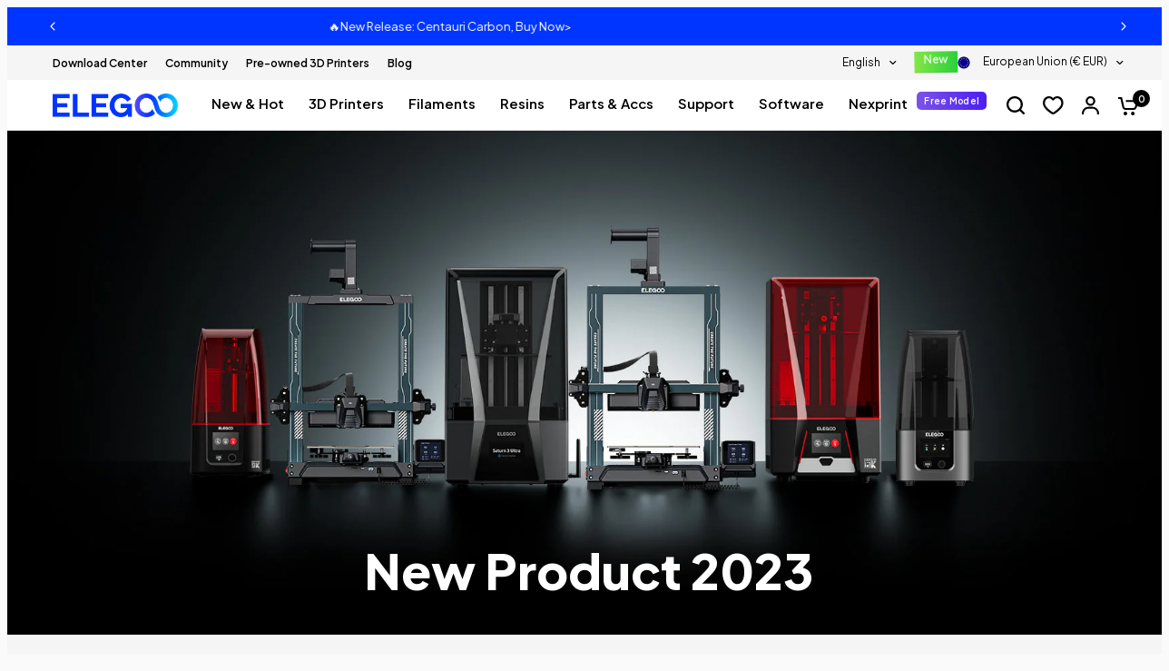

--- FILE ---
content_type: text/css
request_url: https://eu.elegoo.com/cdn/shop/t/23/assets/announcement-bar.css?v=93971617867914557101752638277
body_size: 3
content:
.announcement-bar,.announcement-bar--carousel .flickity-nav,.announcement-bar--carousel .flickity-nav svg path,.announcement-bar--item svg,.announcement-bar--item a{transition:all .25s cubic-bezier(.104,.204,.492,1)}.announcement-bar--inner{padding:0 15px;max-width:1380px;margin-left:auto;margin-right:auto}@media only screen and (min-width: 768px){.announcement-bar--inner{padding:0 50px}}.announcement-bar-section{position:relative;z-index:52}.announcement-bar{background:var(--color-announcement-bar-bg, var(--color-accent));color:var(--color-announcement-bar-text, #fff);line-height:1;padding:0}.announcement-bar--item-timer{height:100%;margin-right:8px;flex-shrink:0}.announcement-bar--item-timer .flip-clock--group{font-size:20px}.announcement-bar--inner{height:100%;display:flex;max-width:none;align-items:center;white-space:nowrap;font-size:calc(var(--font-announcement-scale, 1) * 13px);font-weight:400;overflow:hidden}.announcement-bar--marquee.direction-left>div{animation:marquee-left var(--marquee-speed) linear infinite}.announcement-bar--marquee.direction-right>div{animation:marquee-right var(--marquee-speed) linear infinite}.announcement-bar--marquee>div{display:flex;align-items:center;flex-shrink:0;will-change:transform}.announcement-bar--marquee:hover>div{animation-play-state:paused}.announcement-bar--marquee .announcement-bar--item:empty{display:none}.announcement-bar--carousel{text-align:center}.announcement-bar--carousel .carousel{position:relative;width:100%;max-width:500px;margin:0 auto}.announcement-bar--carousel .carousel__slide{width:100%;white-space:normal;text-align:center}.announcement-bar--carousel .carousel__slide~.carousel__slide{display:none}.announcement-bar--carousel .carousel .flickity-slider{display:flex;align-items:center}.announcement-bar--carousel .carousel.flickity-enabled .carousel__slide~.carousel__slide{display:flex}.announcement-bar--carousel .flickity-nav{display:flex;width:42px;height:42px;margin-top:-21px;opacity:1;box-shadow:none;background:var(--color-announcement-bar-bg, var(--color-accent))}.announcement-bar--carousel .flickity-viewport{min-height:42px}.announcement-bar--carousel .flickity-nav svg path{stroke:var(--color-announcement-bar-text, #fff)}.announcement-bar--item{display:flex;flex-direction:row;flex-wrap:wrap;padding:4px 20px;min-height:42px;align-items:center;justify-content:center;line-height:1.1}.announcement-bar--item svg{margin-right:12px;height:14px;fill:var(--color-announcement-bar-text, #fff)}.announcement-bar--item a{color:var(--color-announcement-bar-text, #fff)}@keyframes marquee-left{0%{transform:translate(0)}to{transform:translate(-100%)}}@keyframes marquee-right{0%{transform:translate(-100%)}to{transform:translate(0)}}.announcement-bar--carousel .flickity-nav{background:transparent}
/*# sourceMappingURL=/cdn/shop/t/23/assets/announcement-bar.css.map?v=93971617867914557101752638277 */


--- FILE ---
content_type: text/css
request_url: https://eu.elegoo.com/cdn/shop/t/23/assets/slideshow.css?v=155637011715554447651751277858
body_size: 1529
content:
.slideshow__slide-content:after,.slideshow--full-width-false{isolation:isolate;border-radius:var(--block-border-radius, 16px)}.flickity-custom-navigation{box-shadow:0 4px 6px #00000014}.section-slideshow .row.full-width-row{padding:0}.section-slideshow .row.full-width-row>.columns{padding:0}.slideshow{display:flex;overflow:hidden;background:rgba(var(--color-body-rgb),.03)}.slideshow__slide{display:flex;width:100%;height:100%;flex-shrink:0;background:rgba(var(--color-body-rgb),.03);position:relative}.slideshow__slide[data-link]{cursor:pointer}.animations-false .slideshow__slide{clip-path:none!important}.slideshow__slide h1{font-weight:600}.slideshow .signup-container{max-width:280px;margin:0 auto 18px}.slideshow .signup-container button{max-height:48px}.animations-true .slideshow__slide h1{opacity:0}.slideshow__slide .button-overflow-container{overflow:hidden;display:inline-flex;margin-right:5px;margin-bottom:5px;margin-top:-10px}.slideshow__slide .button-overflow-container+.button-overflow-container .text-button{margin-left:20px}.slideshow__slide .button{border-width:1.5px;border-style:solid;box-sizing:border-box;padding:.375rem 1.25rem;height:auto}.slideshow__slide .button svg{display:inline;width:auto;height:1.5em;vertical-align:-.25em;margin-right:.5em}.slideshow__slide .button.regular{border-color:var(--solid-button-background, var(--color-accent))}.slideshow__slide .button.white{border-color:#fff}.slideshow__slide .button.accent{border-color:var(--color-accent)}.slideshow__slide .button.outlined{border-color:#fff;background:unset}.slideshow__slide .button.outlined:hover,.slideshow__slide .button.outlined:active{background:#fff3}@media only screen and (min-width: 768px){.slideshow__slide .button{margin-top:15px}}.slideshow__slide p.split-text.description-size{font-size:remc-calc(15px)}@media only screen and (min-width: 1068px){.slideshow__slide p.split-text.description-size--medium{font-size:.9375rem}}@media only screen and (min-width: 1068px){.slideshow__slide p.split-text.description-size--large{font-size:1.0625rem}}.animations-true .slideshow__slide p.split-text,.animations-true .slideshow__slide .inline-badge{opacity:0}.slideshow__slide .subheading{color:var(--color-text)}.animations-true .slideshow__slide .subheading{opacity:0}.slideshow__slide-inner{display:flex;flex-shrink:0;position:absolute;top:0;left:50%;width:100%;height:100%;z-index:15;max-width:1280px;transform:translate(-50%)}.slideshow__slide-heading{margin-bottom:20px;padding-bottom:0}.slideshow__slide-inner h1,.slideshow__slide-inner h2,.slideshow__slide-inner p,.slideshow__slide-inner p.subheading{color:var(--color-text)}.slideshow__slide-inner.content-middle-left{justify-content:flex-start;align-items:center}.slideshow__slide-inner.content-middle-center{justify-content:center;align-items:center}.slideshow__slide-inner.content-middle-right{justify-content:flex-end;align-items:center}.slideshow__slide-inner.content-bottom-left{justify-content:flex-start;align-items:flex-end}.slideshow__slide-inner.content-bottom-center{justify-content:center;align-items:flex-end}.slideshow__slide-inner.content-bottom-right{justify-content:flex-end;align-items:flex-end}.slideshow__slide-inner.content-has-bg--true .slideshow__slide-content{margin:0 15px}@media only screen and (min-width: 768px){.slideshow__slide-inner.content-has-bg--true .slideshow__slide-content{margin:0 25px}}@media only screen and (min-width: 768px){.slideshow__slide-inner.content-has-bg--true .slideshow__slide-content{margin:0 50px}}@media only screen and (min-width: 768px){.full-width-row .slideshow__slide-inner.content-has-bg--true .slideshow__slide-content{margin:0 50px}}@media only screen and (min-width: 1068px){.full-width-row .slideshow__slide-inner.content-has-bg--true .slideshow__slide-content{margin:0}}.slideshow__slide-adapt-to-image{opacity:0;pointer-events:none;visibility:hidden;width:100%}@media (max-width: 767px){.slideshow__slide-adapt-to-image .slideshow-image--mobile+.slideshow-image--desktop{display:none}}@media (min-width: 768px){.slideshow__slide-adapt-to-image .slideshow-image--mobile{display:none}}.slideshow__slide-adapt-to-image .placeholder_svg_tag{width:100%;height:550px;padding:50px}.slideshow__slide-bg{position:absolute;top:0;left:0;width:100%;height:100%;z-index:0;background:var(--bg-body, #f5f5f5)}.slideshow__slide-bg svg,.slideshow__slide-bg img{width:100%;height:100%;object-fit:cover}.slideshow__slide-bg svg{padding:50px;fill:var(--color-accent);opacity:.5}.slideshow__slide-bg .slideshow-image--mobile{display:block}@media only screen and (min-width: 768px){.slideshow__slide-bg .slideshow-image--mobile{display:none}}.slideshow__slide-bg .slideshow-image--desktop{display:none}@media only screen and (min-width: 768px){.slideshow__slide-bg .slideshow-image--desktop{display:block}}.slideshow__slide-video-bg{position:absolute;top:0;left:0;right:0;bottom:0;pointer-events:none;z-index:5}.slideshow__slide-video-bg>video{position:absolute;z-index:-1;top:0;left:0;width:100%;height:100%;object-fit:cover}.slideshow__slide-video-bg iframe{position:absolute;z-index:1;width:300%;height:150%;top:-25%;left:-100%}@media only screen and (min-width: 768px){.slideshow__slide-video-bg iframe{width:200%;height:200%;left:-50%;top:-50%}}@media only screen and (min-width: 1068px){.slideshow__slide-video-bg iframe{width:150%;height:300%;left:-25%;top:-100%}}.slideshow__slide-overlay{position:absolute;bottom:0;left:0;width:100%;top:0;z-index:11;pointer-events:none;background:rgba(var(--overlay-color-rgb),var(--overlay-opacity))}.slideshow__slide-content{z-index:20;padding:0 20px;max-width:600px;position:relative}.slideshow__slide-content:after{content:"";position:absolute;display:block;top:0;left:0;width:100%;height:100%;background:rgba(var(--color-slidebg-rgb),var(--color-slidebg-opacity, 0));z-index:-1;transform:translateZ(0);backdrop-filter:blur(var(--bg-blur, 20px));-webkit-backdrop-filter:blur(var(--bg-blur, 20px))}@media only screen and (min-width: 768px){.slideshow__slide-content{padding:35px}}@media only screen and (min-width: 1068px){.slideshow__slide-content{padding:50px}}.slideshow__slide-content [href="#disabled"]{background:#ffffff1a!important;color:#ffffff80;-webkit-backdrop-filter:blur(20px);backdrop-filter:blur(20px);pointer-events:none;cursor:default}.slideshow__slide-content .button{position:relative;z-index:22}.slideshow__slide-content-link{display:block;position:absolute;top:0;left:0;width:100%;height:100%;z-index:21}.slideshow__slide-content .slideshow__slide-image-badge{pointer-events:none;margin-bottom:16px}.slideshow__slide.content-size-medium .slideshow__slide-content{max-width:640px}.slideshow__slide.content-size-large .slideshow__slide-content{max-width:780px}.slideshow__slide:not(.is-selected) iframe{display:none}@media only screen and (min-width: 768px){.slideshow--full-width-true .slideshow__slide-inner .slideshow__slide-content{padding:30px}}@media only screen and (min-width: 1380px){.slideshow--full-width-true .slideshow__slide-inner.content-has-bg--false .slideshow__slide-content{padding-left:0;padding-right:0}}.slideshow--top .slideshow--autoplay-progress{top:calc(var(--header-height, 0px) + 20px)}.slideshow--top .slideshow__slide-inner{padding-top:var(--header-height, 0px)}@media only screen and (min-width: 768px){.slideshow.desktop-height-image .slideshow__slide{height:auto}.slideshow.desktop-height-image .slideshow__slide .slideshow__slide-bg img{object-fit:contain}}@media only screen and (max-width: 767px){.slideshow--top .slideshow__slide-inner{padding-top:24px}.slideshow__slide-heading{margin-bottom:8px}.slideshow.mobile-height-image .slideshow__slide{height:auto}.slideshow.mobile-height-image .slideshow__slide .slideshow__slide-bg img{object-fit:contain}}@media only screen and (max-width: 767px){.slideshow.mobile-height-full .flickity-viewport{height:calc(100vh - var(--announcement-height, 0px))}@supports (height: 100dvh){.slideshow.mobile-height-full .flickity-viewport{height:calc(100dvh - var(--announcement-height, 0px))}}}@media only screen and (min-width: 768px){.slideshow.desktop-height-full .flickity-viewport{height:calc(100vh - var(--announcement-height, 0px))}@supports (height: 100dvh){.slideshow.desktop-height-full .flickity-viewport{height:calc(100dvh - var(--announcement-height, 0px))}}}@media only screen and (max-width: 767px){.slideshow.mobile-height-image .slideshow__slide{height:auto}.slideshow.mobile-height-image .slideshow__slide .slideshow__slide-bg img{object-fit:contain}.slideshow__slide-inner{padding-top:24px}.slideshow__slide-inner.content-top-left--mobile{justify-content:flex-start;align-items:flex-start}.slideshow__slide-inner.content-top-center--mobile{justify-content:center;align-items:flex-start}.slideshow__slide-inner.content-top-right--mobile{justify-content:flex-end;align-items:flex-start}.slideshow__slide-inner.content-middle-left--mobile{justify-content:flex-start;align-items:center}.slideshow__slide-inner.content-middle-center--mobile{justify-content:center;align-items:center}.slideshow__slide-inner.content-middle-right--mobile{justify-content:flex-end;align-items:center}.slideshow__slide-inner.content-bottom-left--mobile{justify-content:flex-start;align-items:flex-end}.slideshow__slide-inner.content-bottom-center--mobile{justify-content:center;align-items:flex-end}.slideshow__slide-inner.content-bottom-right--mobile{justify-content:flex-end;align-items:flex-end}}.slideshow--autoplay-progress{position:absolute;top:20px;right:20px;z-index:30;pointer-events:none}.slideshow--autoplay-progress .thb-slideshow-progress--svg{transform:rotate(-90deg)}.slideshow .flickity-viewport{min-height:100%;max-height:100%}.slideshow .flickity-page-dots{display:block;--color-body: #fff}@media only screen and (min-width: 1068px){.slideshow .flickity-nav.flickity-prev{left:45px}}@media only screen and (min-width: 1068px){.slideshow .flickity-nav.flickity-next{right:45px}}.flickity-static-arrows{display:inline-flex;grid-gap:8px;margin-left:auto}.flickity-static-arrows .flickity-nav{position:static;opacity:1;margin:0}.flickity-custom-navigation{background:var(--color-drawer-bg, #fff);border-radius:500px;padding:2px;height:32px;display:inline-flex;align-items:center;z-index:10}.flickity-custom-navigation-wrapper{position:absolute;bottom:0;transform:translate(-50%);z-index:40;left:50%;padding:0 10px 10px 0;width:100%;max-width:1280px;text-align:right}@media only screen and (min-width: 768px){.flickity-custom-navigation-wrapper{padding:0 20px 20px 0}}@media only screen and (min-width: 1281px){.full-width-row .flickity-custom-navigation-wrapper{padding-right:0}}.flickity-custom-navigation .flickity-nav{position:static;width:28px;height:28px;opacity:1;margin:0}@media only screen and (min-width: 768px){.flickity-custom-navigation .flickity-nav{width:38px;height:38px}}.flickity-custom-navigation--dots{width:40px;text-align:center;padding:0 5px;font-weight:500;font-size:.8125rem;color:var(--color-heading, #1a1c1d)}@media only screen and (min-width: 768px){.flickity-custom-navigation--dots{width:50px;font-size:.9375rem}}.flickity-custom-navigation--seperator{opacity:.6}@media only screen and (min-width: 768px){.flickity-custom-navigation{height:42px}}.slideshow--autoplay-progress{display:none}.slideshow__slide h1.h1,.slideshow__slide h1.h1 .animated-marker{font-weight:900!important}.slideshow__slide h1.h1{line-height:120%}.slideshow__slide .button{font-size:14px;font-weight:600!important}.slideshow__slide .description-size--small{font-size:12px!important}.slideshow__slide .description-size--medium{font-size:20px!important}.slideshow__slide .description-size--large{font-size:28px!important}@media only screen and (max-width: 767px){.slideshow__slide-content h1.h1{margin-bottom:32px}.slideshow__slide .description-size--small{font-size:13px!important}.slideshow__slide .description-size--medium{font-size:15px!important}.slideshow__slide .description-size--large{font-size:17px!important}}.slideshow__slide-inner.content-top-left{justify-content:flex-start;align-items:start}.slideshow__slide-inner.content-top-center{justify-content:center;align-items:start}.slideshow__slide-inner.content-top-right{justify-content:flex-end;align-items:start}.slideshow__slide-content .subheading,.slideshow__slide-content .slideshow__slide-heading{margin-bottom:10px}.slideshow__slide .button{margin-top:5px!important}.slideshow__slide-inner .badge-icons{margin-top:min(16px,1.5vw);flex-wrap:nowrap;gap:8px}.slideshow__slide-inner .badge-icons img{width:auto;height:100%}
/*# sourceMappingURL=/cdn/shop/t/23/assets/slideshow.css.map?v=155637011715554447651751277858 */


--- FILE ---
content_type: text/javascript
request_url: https://eu.elegoo.com/cdn/shop/t/23/assets/predictive-search.js?v=92449698754925299411717031042
body_size: 44
content:
class PredictiveSearch{constructor(){this.container=document.getElementById("Search-Drawer"),this.form=this.container.querySelector("form.searchform"),this.button=document.querySelectorAll(".thb-quick-search"),this.input=this.container.querySelector('input[type="search"]'),this.defaultTab=this.container.querySelector(".side-panel-content--initial"),this.predictiveSearchResults=this.container.querySelector(".side-panel-content--has-tabs"),this.setupEventListeners()}setupEventListeners(){this.form.addEventListener("submit",this.onFormSubmit.bind(this)),this.input.addEventListener("input",debounce(event=>{this.onChange(event)},300).bind(this)),this.button.forEach((item,i)=>{item.addEventListener("click",event=>{var _this=this;return event.preventDefault(),document.getElementsByTagName("body")[0].classList.toggle("open-cc"),this.container.classList.toggle("active"),this.container.classList.contains("active")&&(setTimeout(function(){_this.input.focus({preventScroll:!0})},100),dispatchCustomEvent("search:open")),!1})})}getQuery(){return this.input.value.trim()}onChange(){const searchTerm=this.getQuery();if(!searchTerm.length){this.predictiveSearchResults.classList.remove("active");return}this.predictiveSearchResults.classList.add("active"),this.getSearchResults(searchTerm)}onFormSubmit(event){this.getQuery().length||event.preventDefault()}onFocus(){const searchTerm=this.getQuery();searchTerm.length&&this.getSearchResults(searchTerm)}getSearchResults(searchTerm){const queryKey=searchTerm.replace(" ","-").toLowerCase();this.predictiveSearchResults.classList.add("loading"),fetch(`${theme.routes.predictive_search_url}?q=${encodeURIComponent(searchTerm)}&${encodeURIComponent("resources[type]")}=product,article,page,query&${encodeURIComponent("resources[limit]")}=10&${encodeURIComponent("resources[limit_scope]")}=each&${encodeURIComponent("resources[options][fields]")}=author,body,product_type,tag,title,variants.barcode,variants.sku,variants.title,vendor&section_id=predictive-search`).then(response=>{if(this.predictiveSearchResults.classList.remove("loading"),!response.ok){var error=new Error(response.status);throw this.close(),error}return response.text()}).then(text=>{const resultsMarkup=new DOMParser().parseFromString(text,"text/html").querySelector("#shopify-section-predictive-search").innerHTML;this.renderSearchResults(resultsMarkup)}).catch(error=>{throw error})}renderSearchResults(resultsMarkup){this.predictiveSearchResults.innerHTML=resultsMarkup;let _this=this;this.container.querySelector("#search-results-submit").addEventListener("click",()=>{_this.form.submit()})}close(){this.container.classList.remove("active")}}window.addEventListener("load",()=>{typeof PredictiveSearch<"u"&&new PredictiveSearch});
//# sourceMappingURL=/s/files/1/0296/9026/5648/t/98/assets/predictive-search.js.map?v=1709789191


--- FILE ---
content_type: text/javascript
request_url: https://eu.elegoo.com/cdn/shop/t/23/compiled_assets/scripts.js?v=20177
body_size: -341
content:
(function(){var __sections__={};(function(){for(var i=0,s=document.getElementById("sections-script").getAttribute("data-sections").split(",");i<s.length;i++)__sections__[s[i]]=!0})(),function(){if(!(!__sections__["featured-collection"]&&!Shopify.designMode))try{document.querySelectorAll(".featured-collection__view-more-buttons").forEach(function(el){const inner=el.closest(".featured-collection__inner"),hides=inner.querySelectorAll(".more-item"),button=el.querySelector(".button-title");el.addEventListener("click",e=>{button.getAttribute("title")==el.getAttribute("data-view-more")?(hides.forEach(item=>{item.classList.remove("is-hidden")}),button.innerText=el.getAttribute("data-view-less"),button.title=el.getAttribute("data-view-less")):(hides.forEach(item=>{item.classList.add("is-hidden")}),button.innerText=el.getAttribute("data-view-more")+el.getAttribute("data-view-extra"),button.title=el.getAttribute("data-view-more"),inner.scrollIntoView())})})}catch(e){console.error(e)}}(),function(){if(!(!__sections__["media-grid"]&&!Shopify.designMode))try{document.querySelectorAll(".media-grid--mobile-button").forEach(function(el){let hides=el.closest(".media-grid").querySelectorAll(".more-item"),button=el.querySelector(".button-title");el.addEventListener("click",e=>{button.getAttribute("title")==el.getAttribute("data-view-more")?(hides.forEach(item=>{item.classList.remove("mobile-hide")}),button.innerText=el.getAttribute("data-view-less"),button.title=el.getAttribute("data-view-less")):(hides.forEach(item=>{item.classList.add("mobile-hide")}),button.innerText=el.getAttribute("data-view-more")+el.getAttribute("data-view-extra"),button.title=el.getAttribute("data-view-more"))})})}catch(e){console.error(e)}}()})();
//# sourceMappingURL=/cdn/shop/t/23/compiled_assets/scripts.js.map?v=20177


--- FILE ---
content_type: text/javascript; charset=utf-8
request_url: https://eu.elegoo.com/en-se/cart/update.js?src=seel
body_size: 275
content:
{"token":"hWN80cGMpT6rLvddnJDCclwA?key=b3b2e50dbf0b37566361383adfdbc84a","note":null,"attributes":{},"original_total_price":0,"total_price":0,"total_discount":0,"total_weight":0.0,"item_count":0,"items":[],"requires_shipping":false,"currency":"EUR","items_subtotal_price":0,"cart_level_discount_applications":[],"discount_codes":[],"items_changelog":{"added":[]}}

--- FILE ---
content_type: text/javascript; charset=utf-8
request_url: https://eu.elegoo.com/en-se/cart.js?src=seel
body_size: -84
content:
{"token":"hWN80cGMpT6rLvddnJDCclwA?key=b3b2e50dbf0b37566361383adfdbc84a","note":"","attributes":{},"original_total_price":0,"total_price":0,"total_discount":0,"total_weight":0.0,"item_count":0,"items":[],"requires_shipping":false,"currency":"EUR","items_subtotal_price":0,"cart_level_discount_applications":[],"discount_codes":[]}

--- FILE ---
content_type: image/svg+xml
request_url: https://eu.elegoo.com/cdn/shop/files/Klarna_f869a26e-3235-40a4-b02c-70b15c90e4ee.svg?crop=center&height=22&v=1717403574&width=38
body_size: 802
content:
<svg viewBox="0 0 72 40" height="40" width="72" xmlns:xlink="http://www.w3.org/1999/xlink" xmlns="http://www.w3.org/2000/svg" id="Klarna">
  <image xlink:href="[data-uri]" height="40" width="72" id="矢量智能对象"></image>
</svg>
